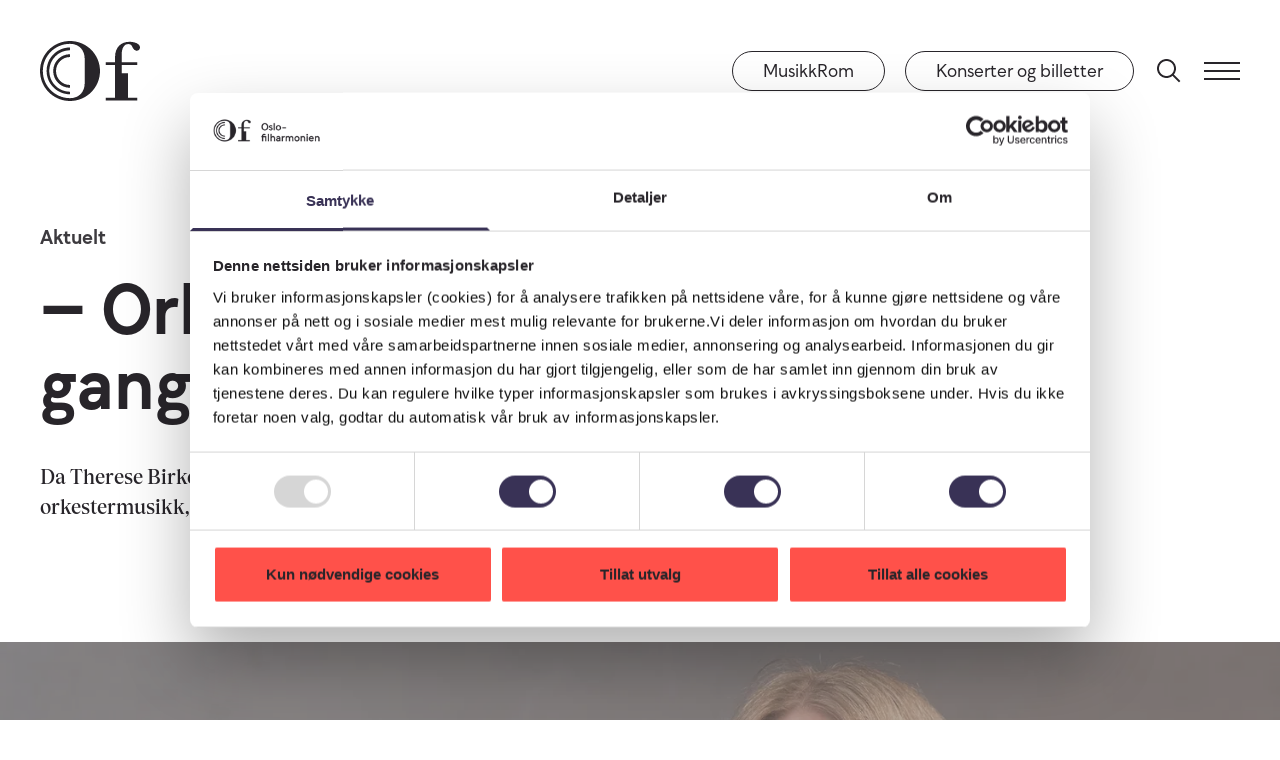

--- FILE ---
content_type: text/html; charset=UTF-8
request_url: https://ofo.no/no/aktuelt/therese-ulvo-ultima
body_size: 11935
content:
<!doctype html>






<html class=" no-js" lang="nb">
    <head>
        
<meta http-equiv="X-UA-Compatible" content="IE=Edge">
<meta charset="UTF-8">


    <link rel="preconnect" href="//i1.vrs.gd"/>
    <link rel="dns-prefetch" href="//i1.vrs.gd">
    <link rel="preconnect" href="//cdn.usefathom.com"/>
    <link rel="dns-prefetch" href="//cdn.usefathom.com">
    <link rel="preconnect" href="//consent.cookiebot.com"/>
    <link rel="dns-prefetch" href="//consent.cookiebot.com">
    <link rel="preconnect" href="//consentcdn.cookiebot.com"/>
    <link rel="dns-prefetch" href="//consentcdn.cookiebot.com">
    <link rel="preconnect" href="forms.markethype.io"/>
    <link rel="dns-prefetch" href="forms.markethype.io">

<link rel="home" href="https://ofo.no/no/">
<link rel="canonical" href="https://ofo.no/no/aktuelt/therese-ulvo-ultima">
<meta property="og:url" content="https://ofo.no/no/aktuelt/therese-ulvo-ultima"><meta name="twitter:url" content="https://ofo.no/no/aktuelt/therese-ulvo-ultima"><meta property="og:locale" content="nb-NO">
<title>− Orkesteret føles noen ganger som en drage | Oslo-filharmonien</title>
    <meta name="description" content="Da Therese Birkelund Ulvo gikk fra å skrive kammermusikk til orkestermusikk, måtte hun venne seg til å gi slipp.">
    <meta name="image" content="https://i1.vrs.gd/ofo/uploads/images/Aktueltsaker/Sesong-2017-2018/Therese-Ulvo.jpg?quality=85&width=1200&height=675&format=jpg&crop=1789%2C1006%2C65%2C0">
    <meta property="og:type" content="website">
    <meta name="twitter:card" content="summary_large_image">
    <meta name="twitter:site" content="@Filharmonien">
    <meta name="twitter:author" content="@Filharmonien">
    <meta name="twitter:creator" content="@Filharmonien">
    <meta property="og:see_also" content="https://www.facebook.com/filharmonien"><meta property="og:see_also" content="https://twitter.com/filharmonien"><meta property="og:see_also" content="https://instagram.com/filharmonien/"><meta property="og:see_also" content="https://www.youtube.com/user/oslophil">
    <meta property="og:title" content="− Orkesteret føles noen ganger som en drage">
    <meta property="og:description" content="Da Therese Birkelund Ulvo gikk fra å skrive kammermusikk til orkestermusikk, måtte hun venne seg til å gi slipp.">
    <meta property="og:image" content="https://i1.vrs.gd/ofo/uploads/images/Aktueltsaker/Sesong-2017-2018/Therese-Ulvo.jpg?quality=85&width=1200&height=630&format=jpg&crop=1917%2C1006%2C1%2C0">
    <meta name="twitter:title" content="− Orkesteret føles noen ganger som en drage">
    <meta name="twitter:description" content="Da Therese Birkelund Ulvo gikk fra å skrive kammermusikk til orkestermusikk, måtte hun venne seg til å gi slipp.">
    <meta name="twitter:image" content="https://i1.vrs.gd/ofo/uploads/images/Aktueltsaker/Sesong-2017-2018/Therese-Ulvo.jpg?quality=85&width=1200&height=600&format=jpg&crop=1920%2C960%2C0%2C23">
    <meta property="og:image:type" content="image/jpeg">
    <meta property="og:image:width" content="1200">
    <meta property="og:image:height" content="630">
    
    <link rel="alternate" href="https://ofo.no/no/aktuelt/therese-ulvo-ultima" hreflang="nb-no">
    
<meta name="viewport" content="width=device-width, initial-scale=1.0">
<meta name="format-detection" content="telephone=no">
<meta name="twitter:widgets:csp" content="on">

    <meta name="google-site-verification" content="LKAxfrHiFYKj6pPcFM1qc31hprnBxaDcNkgcQ-w3T-4" />
<meta name="google-site-verification" content="8J3wgecgtWj5JdZ7TJjZm2x922T_roH0ih-J9kD3Wy0" />
<meta name="facebook-domain-verification" content="2ty89fqccf2fzrfxrr3lxkrsifdj8e" />
<meta name="ahrefs-site-verification" content="88ce0e4a9a1ff0fad4fd6d5deaa294ea6774872e5ba9ab90ebeb1d25a695fd40">

<script>
        window.onerror = function () {
            document.documentElement.className += " js-error";
            window.onerror = null;
        };
        document.documentElement.style.setProperty('--vh', (window.innerHeight * 0.01) + 'px');
        document.documentElement.className += (window.self !== window.top ? ' is-iframe' : '');
                                        !function(e,t){var n=t.documentElement,s=!1,o=!1,i=Date.now();function a(){return"ontouchstart"in e||navigator.maxTouchPoints>0||navigator.msMaxTouchPoints>0}function r(){var e=this;return this.test("js",!0),this.test("outline",!1),this.test("touch",a),this.test("objectfit","objectFit"in t.documentElement.style!=0),t.addEventListener&&(t.addEventListener("keydown",(function(t){9!==t.keyCode&&9!==t.which||e.test("outline",!0)})),t.addEventListener("mousedown",(function(t){e.test("outline",!1)})),t.addEventListener("touchstart",(function(t){o||(o=!0,s=!1,e.addClass("using-touch"),e.removeClass("using-mouse")),i=Date.now()})),t.addEventListener("touchend",(function(e){i=Date.now()})),t.addEventListener("mousemove",(function(t){s||Date.now()-i>300&&(o=!1,s=!0,e.removeClass("using-touch"),e.addClass("using-mouse"))}))),this}r.prototype={getCookie:function(e){e=e.replace(/([.*+?^=!:${}()|[\]\/\\])/g,"\\$1");var n=new RegExp("(?:^|;)\\s?"+e+"=(.*?)(?:;|$)","i"),s=t.cookie.match(n);return s&&unescape(s[1])},deleteCookie:function(e){return this.getCookie(e)&&this.setCookie(e,"",-1),this},setCookie:function(e,n,s,o){var i="";if(s){var a=new Date;a.setTime(a.getTime()+24*s*60*60*1e3),i=";expires="+a.toGMTString()}return o=";path="+(o||"/"),t.cookie=e+"="+n+i+o,this},addClass:function(e,t){return"classList"in(t=t||n)?t.classList.add(e):this.hasClass(e,t)||(t.className+=" "+e),this},hasClass:function(e,t){return"classList"in(t=t||n)?t.classList.contains(e):!!t.className.match(new RegExp("(\\s|^)"+e+"(\\s|$)"))},removeClass:function(e,t){return"classList"in(t=t||n)?t.classList.remove(e):t.className=t.className.replace(new RegExp("(^|\\b)"+e.split(" ").join("|")+"(\\b|$)","gi")," "),this},test:function(e,t){("function"==typeof t?t():t)?this.removeClass("no-"+e).addClass(e):this.removeClass(e).addClass("no-"+e)}},e.vrsg=new r}(window,document),function(){var e=document.createElement("script");if(!("noModule"in e)&&"onbeforeload"in e){var t=!1;document.addEventListener("beforeload",(function(n){if(n.target===e)t=!0;else if(!n.target.hasAttribute("nomodule")||!t)return;n.preventDefault()}),!0),e.type="module",e.src=".",document.head.appendChild(e),e.remove()}}();
//# sourceMappingURL=/assets/inline.js.map
        
                            window.csrfTokenName = "CRAFT_CSRF_TOKEN";
            window.csrfTokenValue = "GKbv72qACzpEpHt3H0H\u002DMUP9UHS93taL14eU4RhurQTpX5YgUyUMgnfz39Ze6Uh0MPJLTmUJzFRynBoX9JHuzoHm5KMgVudDjTf9GSoTP8c\u003D";
                        window.vrsgConfig = {
            key: 'value'
        };
    </script>
    <link rel="preload" href="/assets/fonts/F37Beckett-Regular-fixed.woff2" as="font" type="font/woff2" crossorigin>
    <link rel="preload" href="/assets/fonts/F37Beckett-Demi-fixed.woff2" as="font" type="font/woff2" crossorigin>
    <link rel="preload" href="/assets/fonts/F37Beckett-Bold-fixed.woff2" as="font" type="font/woff2" crossorigin>
    <link rel="preload" href="/assets/fonts/Tobias-Regular.woff2" as="font" type="font/woff2" crossorigin>
    <link rel="preload" href="/assets/fonts/Tobias-Medium.woff2" as="font" type="font/woff2" crossorigin>


            <link rel="stylesheet" href="/assets/1749554138/bundle.css" />
    
<script>;</script>
<link rel="apple-touch-icon" sizes="180x180" href="https://ofo.no/assets/img/apple-touch-icon.png">
<link rel="icon" type="image/png" sizes="32x32" href="https://ofo.no/assets/img/favicon-32x32.png">
<link rel="icon" type="image/png" sizes="16x16" href="https://ofo.no/assets/img/favicon-16x16.png">
<link rel="manifest" href="https://ofo.no/site.webmanifest">
<link rel="mask-icon" href="https://ofo.no/assets/img/safari-pinned-tab.svg" color="#ff514a">
<meta name="msapplication-TileColor" content="#ff514a">
<meta name="theme-color" content="#ffffff">
        <script id="Cookiebot" src="https://consent.cookiebot.com/uc.js" data-cbid="6a08f859-79cf-4412-90de-5ceb389d71e4" data-blockingmode="auto" type="text/javascript"></script>

<script>(function(w,d,s,l,i){w[l]=w[l]||[];w[l].push({'gtm.start':
new Date().getTime(),event:'gtm.js'});var f=d.getElementsByTagName(s)[0],
j=d.createElement(s),dl=l!='dataLayer'?'&l='+l:'';j.async=true;j.src=
'https://www.googletagmanager.com/gtm.js?id='+i+dl;f.parentNode.insertBefore(j,f);
})(window,document,'script','dataLayer','GTM-P9G6QLQ');</script>

<script src="https://cdn.counter.dev/script.js" data-id="94ebdc8f-0dbb-4643-ad8b-e0eba9cdcff3" data-utcoffset="2"></script>

<script type="text/javascript">
    (function(c,l,a,r,i,t,y){
        c[a]=c[a]||function(){(c[a].q=c[a].q||[]).push(arguments)};
        t=l.createElement(r);t.async=1;t.src="https://www.clarity.ms/tag/"+i;
        y=l.getElementsByTagName(r)[0];y.parentNode.insertBefore(t,y);
    })(window, document, "clarity", "script", "j45winrb6d");
</script>

<script src="https://cdn.usefathom.com/script.js" data-site="PNSNGPRJ" defer></script>    </head>

        <body class="antialiased flex flex-col body font-beckett text-black min-h-full">

        
                    

    





    <header id="top" role="banner" tabindex="-1" data-component="PageHeader">
        <div class="page-header pointer-events-none text-black bg-transparent" data-header>
                                                            <a href="#main" class="absolute center-x top-[15px] opacity-0 focus:opacity-100 focus:pointer-events-auto text-current">Hopp til innhold</a>
                <div class="wrapper flex items-center h-full" data-wrapper>
                    <a href="https://ofo.no/no/" class="relative inline-block pointer-events-auto" aria-label="Oslo-Filharmonien">
                        <svg class="page-header__logo" width="280" height="168" viewBox="0 0 280 168" fill="none" xmlns="http://www.w3.org/2000/svg">
  <path d="M84.0013 0C37.603 0 0 37.6054 0 84.0067c0 46.4013 37.603 84.0063 84.0013 84.0063 46.3847 0 84.0017-37.605 84.0017-84.0063S130.386 0 84.0013 0Zm41.1427 118.126c0 23.859-15.063 41.93-41.1427 41.93-42.0073 0-76.05757-34.053-76.05757-76.0627 0-42.0099 34.05027-76.04906 76.05757-76.04906 26.0667 0 41.1427 18.07076 41.1427 41.93016v68.2646-.013Z" fill="currentColor"/>
  <path d="M18.4424 83.674c0 36.208 29.3399 65.55 65.5458 65.55v-7.279c-32.0012 0-57.948-25.949-57.948-57.9517 0-32.0031 25.9601-57.9383 57.9613-57.9383v-7.9443c-36.2059 0-65.5458 29.3418-65.5458 65.55l-.0133.0133Z" fill="currentColor"/>
  <path d="M36.8979 84.0067c0 26.0153 21.0902 47.1063 47.1036 47.1063v-7.944c-21.6224 0-39.1598-17.539-39.1598-39.1623 0-21.6238 17.5374-39.1623 39.1598-39.1623v-7.9443c-26.0134 0-47.1036 21.0915-47.1036 47.1066Z" fill="currentColor"/>
  <path d="M246.841 8.56966c14.211 0 9.927 13.98554 20.079 17.59174 5.416 2.9275 13.08-.6786 13.08-7.891 0-11.7367-17.138-16.02153-29.779-16.02153-22.554 0-40.158 14.43803-40.158 43.31403v13.9989h-25.907v7.9443h25.907v91.2719h-25.907v7.945h87.847v-7.945h-25.92V90.0746h-17.524V67.5061h43.431v-7.9443h-43.431V39.4817c0-17.818 6.094-30.89873 18.269-30.89873l.013-.01331Z" fill="currentColor"/>
</svg>

                    </a>
                                        <div class="flex items-center pointer-events-auto ml-auto">
                                                                                                            <a class="btn btn--small mr-20 text-black border-black bg-transparent hover:bg-black hover:text-white hidden m:flex" href="https://ofo.no/no/musikkrom-2">MusikkRom</a>
                                                                                                                <a class="btn btn--small mr-20 text-black border-black bg-transparent hover:bg-black hover:text-white hidden m:flex" href="https://ofo.no/no/kalender">Konserter og billetter</a>
                                                                            <a href="https://ofo.no/no/finn" class="relative z-1 inline-block pointer-events-auto mr-20" aria-label="Søk" data-search><svg class="page-header__search" width="30" height="30" viewBox="0 0 30 30" fill="none" xmlns="http://www.w3.org/2000/svg">
    <path fill-rule="evenodd" clip-rule="evenodd" d="M18.4733 19.8875C16.8415 21.2086 14.7631 22 12.5 22C7.25329 22 3 17.7467 3 12.5C3 7.25329 7.25329 3 12.5 3C17.7467 3 22 7.25329 22 12.5C22 14.7631 21.2086 16.8415 19.8875 18.4733L26.4144 25.0002L25.0002 26.4144L18.4733 19.8875ZM20 12.5C20 16.6421 16.6421 20 12.5 20C8.35786 20 5 16.6421 5 12.5C5 8.35786 8.35786 5 12.5 5C16.6421 5 20 8.35786 20 12.5Z" fill="currentColor"/>
</svg>
</a>
                        <a href="#menu" class="relative z-1 page-header__hamburger text-current" aria-label="Meny" data-menu-toggle>
                            <i></i>
                            <i></i>
                            <i></i>
                        </a>
                    </div>
                </div>

                                                
                
                <nav id="menu" class="page-header__menu invisible opacity-0 fixed overflow-hidden pointer-events-auto bg-yellow-light text-black py-28 m:py-53 l:py-50 !pb-0" aria-label="Meny" data-menu data-disable-tabbing>
                    <div class="flex flex-col items-start h-[calc(100%+1px)]">
                        <div class="wrapper mb-55 l:mb-60" aria-label="Språk">
                                                                <a href="https://ofo.no/en/?__geom=%E2%9C%AA" class="inline-flex btn btn--small border-black bg-transparent hover:bg-black hover:text-yellow-light">English</a>
            
                        </div>
                                                    <div class="w-full h-100 flex flex-col justify-between">
                                <div data-links-wrapper>
                                    <div class="wrapper gutters-x items-start grid grid-cols-1 m:grid-cols-2 l:grid-cols-4 inverted-links">
                                                                                    <div class="mb-40 l:mb-0" aria-label="Billetter">
                                                <p class="font-tobias text-30 leading-40 mb-10">Billetter</p>
                                                <ul>
                                                                                                            <li><a class="inline-block font-bold text-20 leading-30 mb-10" href="https://ofo.no/no/kalender">Konserter og billetter</a></li>
                                                                                                            <li><a class="inline-block font-bold text-20 leading-30 mb-10" href="https://ofo.no/no/billetter/gavekort">Gavekort</a></li>
                                                                                                            <li><a class="inline-block font-bold text-20 leading-30 mb-10" href="https://ofo.no/no/abonnement">Abonnement</a></li>
                                                                                                            <li><a class="inline-block font-bold text-20 leading-30 mb-10" href="https://ofo.no/no/oslo-filharmoniens-kammerserie">Kammerkonserter</a></li>
                                                                                                            <li><a class="inline-block font-bold text-20 leading-30 mb-10" href="https://ofo.no/no/billetter">Billettinfo</a></li>
                                                                                                            <li><a class="inline-block font-bold text-20 leading-30 mb-10" href="https://billetter.ofo.no/nb/login">Mine billetter</a></li>
                                                                                                    </ul>
                                            </div>
                                                                                    <div class="mb-40 l:mb-0" aria-label="I søkelyset">
                                                <p class="font-tobias text-30 leading-40 mb-10">I søkelyset</p>
                                                <ul>
                                                                                                            <li><a class="inline-block font-bold text-20 leading-30 mb-10" href="https://ofo.no/no/aktuelt">Aktuelt</a></li>
                                                                                                            <li><a class="inline-block font-bold text-20 leading-30 mb-10" href="https://ofo.no/no/musikkrom-2">MusikkRom</a></li>
                                                                                                            <li><a class="inline-block font-bold text-20 leading-30 mb-10" href="https://ofo.no/no/barn-og-unge">Barn og unge</a></li>
                                                                                                            <li><a class="inline-block font-bold text-20 leading-30 mb-10" href="https://ofo.no/no/lytteren">Podcast</a></li>
                                                                                                    </ul>
                                            </div>
                                                                                    <div class="mb-40 l:mb-0" aria-label="Om filharmonien">
                                                <p class="font-tobias text-30 leading-40 mb-10">Om filharmonien</p>
                                                <ul>
                                                                                                            <li><a class="inline-block font-bold text-20 leading-30 mb-10" href="https://ofo.no/no/om-oss">Om oss</a></li>
                                                                                                            <li><a class="inline-block font-bold text-20 leading-30 mb-10" href="https://ofo.no/no/om-oss/sjefsdirigent">Sjefdirigent Klaus Mäkelä</a></li>
                                                                                                            <li><a class="inline-block font-bold text-20 leading-30 mb-10" href="https://ofo.no/no/om-oss/musikere">Musikere</a></li>
                                                                                                            <li><a class="inline-block font-bold text-20 leading-30 mb-10" href="https://ofo.no/no/oslo-filharmoniske-kor">Oslo Filharmoniske Kor</a></li>
                                                                                                            <li><a class="inline-block font-bold text-20 leading-30 mb-10" href="https://ofo.no/no/om-oss/presse">Presse</a></li>
                                                                                                            <li><a class="inline-block font-bold text-20 leading-30 mb-10" href="https://ofo.no/no/stilling-ledig">Stilling ledig</a></li>
                                                                                                    </ul>
                                            </div>
                                                                                    <div class="mb-40 l:mb-0" aria-label="Fordypning">
                                                <p class="font-tobias text-30 leading-40 mb-10">Fordypning</p>
                                                <ul>
                                                                                                            <li><a class="inline-block font-bold text-20 leading-30 mb-10" href="https://ofo.no/no/jubileum">Historie</a></li>
                                                                                                            <li><a class="inline-block font-bold text-20 leading-30 mb-10" href="https://ofo.no/no/komponister">Komponister</a></li>
                                                                                                            <li><a class="inline-block font-bold text-20 leading-30 mb-10" href="https://ofo.no/no/smaksguide-25-26">Smaksguiden 25/26</a></li>
                                                                                                            <li><a class="inline-block font-bold text-20 leading-30 mb-10" href="https://ofo.no/no/sesongen-25-26">Sesongen 25/26</a></li>
                                                                                                            <li><a class="inline-block font-bold text-20 leading-30 mb-10" href="https://ofo.no/no/historielaget">Oslo-filharmoniens historielag</a></li>
                                                                                                            <li><a class="inline-block font-bold text-20 leading-30 mb-10" href="https://ofvenner.no/bli-medlem/">Bli med i Oslo-filharmoniens Venner</a></li>
                                                                                                    </ul>
                                            </div>
                                                                                                                            <ul class="col-span-full flex items-center mb-60 l:mb-80">
                                                                                                    <li class="mr-29">
                                                        <a href="https://www.facebook.com/filharmonien" target="_blank" rel="noopener noreferrer" aria-label="Facebook" class="hitstate">
                                                            <svg width="13" height="25" viewBox="0 0 13 25" fill="none" xmlns="http://www.w3.org/2000/svg">
    <path d="M8.43808 24.9999V13.5962H12.2709L12.8447 9.15192H8.43808V6.31447C8.43808 5.02777 8.79593 4.15086 10.6436 4.15086L13 4.14976V0.174941C12.5923 0.120928 11.1935 0 9.56622 0C6.16869 0 3.84271 2.07098 3.84271 5.87456V9.15212H0V13.5964H3.84261V25.0001H8.43808V25V24.9999Z" fill="#28252A"/>
</svg>

                                                        </a>
                                                    </li>
                                                                                                    <li class="mr-29">
                                                        <a href="https://twitter.com/filharmonien" target="_blank" rel="noopener noreferrer" aria-label="Twitter" class="hitstate">
                                                            
                                                        </a>
                                                    </li>
                                                                                                    <li class="mr-29">
                                                        <a href="https://instagram.com/filharmonien/" target="_blank" rel="noopener noreferrer" aria-label="Instagram" class="hitstate">
                                                            <svg width="26" height="26" viewBox="0 0 26 26" fill="none" xmlns="http://www.w3.org/2000/svg">
    <path d="M19 0H7C3.14 0 0 3.14 0 7V19C0 22.86 3.14 26 7 26H19C22.86 26 26 22.86 26 19V7C26 3.14 22.86 0 19 0ZM24 19C24 21.76 21.76 24 19 24H7C4.24 24 2 21.76 2 19V7C2 4.24 4.24 2 7 2H19C21.76 2 24 4.24 24 7V19ZM13 7C9.69 7 7 9.69 7 13C7 16.31 9.69 19 13 19C16.31 19 19 16.31 19 13C19 9.69 16.31 7 13 7ZM13 17C10.79 17 9 15.21 9 13C9 10.79 10.79 9 13 9C15.21 9 17 10.79 17 13C17 15.21 15.21 17 13 17ZM21 6.5C21 7.33 20.33 8 19.5 8C18.67 8 18 7.33 18 6.5C18 5.67 18.67 5 19.5 5C20.33 5 21 5.67 21 6.5Z" fill="#28252A"/>
</svg>

                                                        </a>
                                                    </li>
                                                                                                    <li class="mr-29">
                                                        <a href="https://www.youtube.com/user/oslophil" target="_blank" rel="noopener noreferrer" aria-label="YouTube" class="hitstate">
                                                            <svg width="29" height="20" viewBox="0 0 29 20" fill="none" xmlns="http://www.w3.org/2000/svg">
    <path d="M28.9661 7.04169C28.8569 5.42494 28.8381 3.35818 27.762 1.69603C27.2617 1.04887 26.4095 0.546914 25.5007 0.379392C24.3631 0.167522 19.5112 0 14.5106 0C9.51008 0 4.65771 0.167522 3.52137 0.379392C2.79397 0.513045 2.14623 0.836394 1.58927 1.33881C0.409777 2.41244 0.323782 4.25259 0.146224 5.80266C-0.0689176 8.60968 -0.0274668 11.1219 0.146224 14.1947C0.25975 15.5563 0.339404 16.1135 0.543874 16.7835C0.782216 17.5877 1.08938 18.1672 1.47574 18.5471C1.97563 19.049 2.6574 19.3952 3.44172 19.551C4.6011 19.7857 6.48758 19.8754 12.0104 19.9752C16.6166 20.0476 20.6749 19.9709 25.4543 19.618C26.218 19.4892 26.9237 19.135 27.4773 18.6025C27.8303 18.2565 28.0341 17.9443 28.2731 17.3526C28.6594 16.4153 28.796 15.5113 28.9661 12.9563C29.0113 12.186 29.0113 7.81186 28.9661 7.04154V7.04169ZM11.5101 13.7034V5.69119L19.3175 9.70867L11.5101 13.7034Z" fill="#28252A"/>
</svg>

                                                        </a>
                                                    </li>
                                                                                            </ul>
                                                                            </div>
                                </div>

                                <div class="bg-black text-yellow-light py-40 l:pt-50 l:pb-90">
                                    <div class="wrapper">
                                        <script async data-cookieconsent="ignore" src="https://forms.markethype.io/client/script.v2.js" onload="mhForm.create({formId:'655dce8dcf376f146064591f',target:this})"></script>
                                    </div>
                                </div>
                            </div>
                                            </div>
                </nav>
                    </div>
    </header>

        
        <main id="main" role="main" class="flex flex-col flex-auto" tabindex="-1">
                                                
        <article class="pt-20 l:pt-80">
                            

<div class="wrapper gutters-x grid grid-cols-12 items-start mb-40 l:mb-120">
    <div class="col-span-full inverted-links">
                                                        <a href="https://ofo.no/no/aktuelt" class="inline-block h6 opacity-90 mb-10 m:mb-20">Aktuelt</a>
            </div>

    <div class="col-span-full l:col-span-8">
                    <h1 class="h3">− Orkesteret føles noen ganger som en drage</h1>
                            <p class="h6 font-tobias !font-medium wysiwyg max-w-[44ch] mt-40">Da Therese Birkelund Ulvo gikk fra å skrive kammermusikk til orkestermusikk, måtte hun venne seg til å gi slipp.</p>
            </div>

                    <div class="col-span-full l:col-span-4 l:col-start-9 mt-40 l:mt-0">
                            <p class="body-small">
                    <span class="font-bold">Skrevet av</span> <a href="mailto:fred-olav.vatne@ofo.no">Fred-Olav Vatne</a>                    <time class="block tabular-nums proportional-nums mt-5 l:mt-10" datetime="2018-05-02T12:32:00+02:00">02.05.2018</time>
                </p>
                    </div>
    </div>

                

                
    
    
    


            

<figure class="mb-40 l:mb-120  last:mb-0">
    <div class="">
        <div class="max-w-[1560px] mx-auto">        <div class="relative w-full h-0" style="padding-bottom: 52.395833333333%; background-color: #847e7c;">
            <img class="lazyload placed-image" src="data:image/svg+xml;charset=utf-8,%3Csvg%20xmlns%3D%27http%3A%2F%2Fwww.w3.org%2F2000%2Fsvg%27%20width%3D%27750%27%20height%3D%27393%27%20style%3D%27background%3Atransparent%27%2F%3E" width="750" height="393" alt data-sizes="auto" data-srcset="https://i1.vrs.gd/ofo/uploads/images/Aktueltsaker/Sesong-2017-2018/Therese-Ulvo.jpg?quality=85&amp;width=750&amp;height=393&amp;crop=1920%2C1006%2C0%2C0 750w, https://i1.vrs.gd/ofo/uploads/images/Aktueltsaker/Sesong-2017-2018/Therese-Ulvo.jpg?quality=85&amp;width=1000&amp;height=524&amp;crop=1920%2C1006%2C0%2C0 1000w, https://i1.vrs.gd/ofo/uploads/images/Aktueltsaker/Sesong-2017-2018/Therese-Ulvo.jpg?quality=85&amp;width=1250&amp;height=655&amp;crop=1920%2C1006%2C0%2C0 1250w, https://i1.vrs.gd/ofo/uploads/images/Aktueltsaker/Sesong-2017-2018/Therese-Ulvo.jpg?quality=85&amp;width=1500&amp;height=786&amp;crop=1920%2C1006%2C0%2C0 1500w, https://i1.vrs.gd/ofo/uploads/images/Aktueltsaker/Sesong-2017-2018/Therese-Ulvo.jpg?quality=85&amp;width=1750&amp;height=917&amp;crop=1920%2C1006%2C0%2C0 1750w, https://i1.vrs.gd/ofo/uploads/images/Aktueltsaker/Sesong-2017-2018/Therese-Ulvo.jpg?quality=85&amp;width=2000&amp;height=1048&amp;crop=1920%2C1006%2C0%2C0 2000w, https://i1.vrs.gd/ofo/uploads/images/Aktueltsaker/Sesong-2017-2018/Therese-Ulvo.jpg?quality=85&amp;width=2250&amp;height=1179&amp;crop=1920%2C1006%2C0%2C0 2250w, https://i1.vrs.gd/ofo/uploads/images/Aktueltsaker/Sesong-2017-2018/Therese-Ulvo.jpg?quality=85&amp;width=2400&amp;height=1258&amp;crop=1920%2C1006%2C0%2C0 2400w" data-aspectratio="1.9083969465649"
            /><noscript><img class="placed-image" src="https://i1.vrs.gd/ofo/uploads/images/Aktueltsaker/Sesong-2017-2018/Therese-Ulvo.jpg?quality=85&amp;width=750&amp;height=393&amp;crop=1920%2C1006%2C0%2C0" srcset="https://i1.vrs.gd/ofo/uploads/images/Aktueltsaker/Sesong-2017-2018/Therese-Ulvo.jpg?quality=85&amp;width=750&amp;height=393&amp;crop=1920%2C1006%2C0%2C0 750w, https://i1.vrs.gd/ofo/uploads/images/Aktueltsaker/Sesong-2017-2018/Therese-Ulvo.jpg?quality=85&amp;width=1000&amp;height=524&amp;crop=1920%2C1006%2C0%2C0 1000w, https://i1.vrs.gd/ofo/uploads/images/Aktueltsaker/Sesong-2017-2018/Therese-Ulvo.jpg?quality=85&amp;width=1250&amp;height=655&amp;crop=1920%2C1006%2C0%2C0 1250w, https://i1.vrs.gd/ofo/uploads/images/Aktueltsaker/Sesong-2017-2018/Therese-Ulvo.jpg?quality=85&amp;width=1500&amp;height=786&amp;crop=1920%2C1006%2C0%2C0 1500w, https://i1.vrs.gd/ofo/uploads/images/Aktueltsaker/Sesong-2017-2018/Therese-Ulvo.jpg?quality=85&amp;width=1750&amp;height=917&amp;crop=1920%2C1006%2C0%2C0 1750w, https://i1.vrs.gd/ofo/uploads/images/Aktueltsaker/Sesong-2017-2018/Therese-Ulvo.jpg?quality=85&amp;width=2000&amp;height=1048&amp;crop=1920%2C1006%2C0%2C0 2000w, https://i1.vrs.gd/ofo/uploads/images/Aktueltsaker/Sesong-2017-2018/Therese-Ulvo.jpg?quality=85&amp;width=2250&amp;height=1179&amp;crop=1920%2C1006%2C0%2C0 2250w, https://i1.vrs.gd/ofo/uploads/images/Aktueltsaker/Sesong-2017-2018/Therese-Ulvo.jpg?quality=85&amp;width=2400&amp;height=1258&amp;crop=1920%2C1006%2C0%2C0 2400w" width="750" height="393" alt sizes="100vw"
                /></noscript>
        </div>
    </div>
    </div>
            <figcaption class="wrapper body-small text-grey-dark [.bg-beige-light_&]:text-green mt-20 gutters-x grid grid-cols-1 m:grid-cols-2 items-start">            <p>Therese Birkelund Ulvos nye installasjon kan oppleves på Sentralen i Oslo under høstens Ultimafestival. (Foto: Fred-Olav Vatne)</p>
        </figcaption>
    </figure>


                
            


                            
        <div class="wrapper gutters-x grid grid-cols-12 items-start mb-40 l:mb-80">
    <div class="col-span-full m:col-span-10 m:col-start-2 l:col-span-6 l:col-start-6 wysiwyg blocks-text"><p>Therese Birkelund Ulvo har som første komponist blitt valgt ut til <a href="http://no.musicnorway.no/2017/10/24/nytt-talentprogram-skal-finne-den-nye-grieg/">talentprogrammet KUPP</a>, et utviklings- og nettverksprogram for komponister under 35 år, noe som for henne innebærer tett samarbeid med Oslo-Filharmonien.</p>
<p>Oslo-Filharmonien spilte nylig inn Ulvos musikk til en installasjon som blir tilgjengelig for publikum under Ultimafestivalen i september:</p>
<p>− Tanken er å lage et romlig orkester som en kan gå inn i, plassert ut i 32 kanaler i Hvelvet-salen i Sentralen. Kanalene er samlet i seks familier eller verdener innenfor helheten, som er synkronisert med hverandre. Publikum skal kunne gå rundt i orkestret på forskjellige stasjoner som gir ulike opplevelser. </p>
<h3>Veldig imponert over orkesteret</h3>
<p>Det ble en hektisk opptaksdag da musikken til installasjonen skulle tas opp:</p>
<p>− Det var veldig gøy og veldig travelt. Tretten små stykker skulle spilles inn på én dag, uten prøvetid. Det var mange ulike besetninger og mye rigging. Heldigvis var det hele svært godt organisert av dirigent Christian Eggen og produsent Vegard Landaas, og vi var ferdige to sekunder før den tilmålte tiden var omme.</p>
<p>Ulvo er også begeistret over orkesterets innsats:</p>
<p>− Oslo-Filharmonien er et utrolig orkester, jeg ble veldig imponert over seriøsiteten. Det er jo ikke alltid en kan forstå intensjonen til komponisten når en spiller noe for første gang, men du hører at alle prøver hundre prosent. Så får de kanskje noen små hint, og så faller plutselig alt på plass.</p>
<h3>− Orkesteret føles noen ganger som en drage</h3>
<p>De siste årene har orkestermusikk fått en stadig viktigere plass for komponisten: </p>
<p><em>− </em>For noen år siden trodde jeg at jeg hadde funnet min greie i kammermusikk, som jeg trives veldig godt med. Men de siste årene har jeg gjort mange store prosjekter med orkestre og andre store ensembler. Nå er jeg blitt veldig glad i det også.</p>
<p>Orkestermusikk byr på andre utfordringer enn kammermusikk, ifølge Ulvo:</p>
<p>− Det er veldig annerledes å skrive for orkester enn å skrive kammermusikk. Jeg har tidligere ofte jobbet én-til-én med musikere, med orkestermusikk må jeg i større grad gi slipp. Orkesteret føles noen ganger som en drage, som jeg må overlate til dirigenten å temme.</p>
<h3>Driver podkast om komponisthverdagen</h3>
<p>Når Ofo.no møter Therese Birkelund Ulvo, står hun på farten til Berlin, der hun i regi av KUPP skal møte representanter fra ulike deler av den internasjonale musikkbransjen.</p>
<p>− Det er vanskeligere å nå gjennom med musikken min utenlands enn i Norge. I Berlin kommer jeg til å treffe både komponister, plateselskap, forlag og andre bransjekontakter. Tyskland er et av de største landene der det går an å få til noe, men ting skjer sjelden av seg selv.</p>
<p>Ved siden av komponeringen har Ulvo nylig startet <a href="http://www.kompoddistene.no/">podkasten Kompoddistene</a> sammen med komponistkollega Bente Leiknes Thorsen. Podkasten tar utgangspunkt i komponistenes egen arbeidshverdag, men har allerede nådd langt utenfor profesjonens rekker:</p>
<p>− Vi har fått veldig mange gode tilbakemeldinger på podkasten, fra lyttere som synes det er interessant og artig å høre på. Det har også vært veldig fint å høre fra kunstnere fra andre felt, gjerne utenfor Oslo, som føler det er selskap i at vi sitter og babler om vårt. Det hadde jeg ikke forventet! </p><p><em>KUPP er initiert av Music Norway og Norsk Komponistforening og støttet av Talent Norge, Sparebankstiftelsen DNB, TONO, Det Norske Komponistfond og NB Noter.</em><br /></p></div>
            </div>

                    

                        
                                    
                                    
                                            </article>
            </main>

                    

        <footer id="bottom" class="page-footer w-full flex flex-col inverted-links bg-white" role="contentinfo">
        <h2 class="sr-only">Bunnlinje</h2>
        <div id="newsletter" class="w-full bg-red py-40 l:pt-50 l:py-80 mt-80 l:!mt-100 [.no-spacing-above-footer-newsletter_&]:mt-0 l:order-1" tabindex="-1">
            <div class="wrapper">
                                <script async data-cookieconsent="ignore" src="https://forms.markethype.io/client/script.v2.js" onload="mhForm.create({formId:'655dce8dcf376f146064591f',target:this})"></script>
            </div>
        </div>

        <div class="w-full wrapper l:order-0 mt-80 l:mt-150 last:mb-80 l:last:mb-0">
            <div class="grid gutters-x grid-cols-1 l:grid-cols-12 border-t-2 pt-40">
                <h3 class="sr-only">Snarveier</h3>
                <ul class="l:col-span-5 mb-70 l:mb-0">
                                            <li>
                            <a href="https://ofo.no/no/kalender" class="inline-block h5  mb-10">Konserter</a>
                        </li>
                                            <li>
                            <a href="https://ofo.no/no/musikkrom-2" class="inline-block h5  mb-10">MusikkRom</a>
                        </li>
                                            <li>
                            <a href="https://ofo.no/no/om-oss" class="inline-block h6 mt-30 mb-10">Om oss</a>
                        </li>
                                            <li>
                            <a href="https://ofo.no/no/oslo-filharmoniens-nyhetsbrev" class="inline-block h6 mb-10">Nyhetsbrev</a>
                        </li>
                                            <li>
                            <a href="https://ofo.no/no/personvern" class="inline-block h6 mb-10">Personvernerklæring</a>
                        </li>
                                            <li>
                            <a href="https://ofo.no/no/ansvarlig-redaktor-er-knut-skansen" class="inline-block h6 mb-10">Ansvarlig redaktør er Knut Skansen</a>
                        </li>
                                                        </ul>
                <div class="l:col-span-4 mb-40 l:mb-0">
                    <h3 class="h6 font-tobias mb-10 l:mb-20">Billetter</h3>
                    <div class="h6 mb-20 l:mb-40"><p><a href="tel:+4723116060">23 11 60 60</a><br /></p>
<p><a href="mailto:salgskontor@ofo.no">salgskontor@ofo.no</a></p></div>
                    <div class="h6"><p><a href="https://www.google.no/maps/place/Oslo+Concert+Hall/@59.9130414,10.7275433,17z/data=!3m1!4b1!4m5!3m4!1s0x46416e80995967c3:0x116329671f15ed86!8m2!3d59.9130414!4d10.729732?hl=en" target="_blank" rel="noreferrer noopener">Oslo Konserthus <br />Munkedamsveien 14</a><br /></p></div>
                </div>
                <div class="l:col-span-3">
                    <h3 class="h6 font-tobias mb-10 l:mb-20">Administrasjon</h3>
                    <p class="h6 mb-20 l:mb-40">
                        <a href="tel:22014900">22 01 49 00</a><br>
                        <a href="mailto:post@ofo.no">post@ofo.no</a>
                    </p>
                    <div class="h6 mb-20 l:mb-45">
                        <h4 class="font-normal l:mb-5">Postadresse</h4>
                        <p>Postboks 1607 Vika<br />
0119 Oslo</p>
                    </div>

                    <div class="h6">
                        <h4 class="font-normal l:mb-5">Besøksadresse</h4>
                        <p>Haakon VIIs gate 2</p>
                    </div>
                </div>
            </div>
        </div>

        
                    <div class="w-full wrapper l:order-2 mt-80 l:mt-0">
                <div class="grid gutters-x grid-cols-12 border-t-2 l:border-0 pt-40 pb-80 l:pb-60 gap-y-25">
                    <h3 class="h5 mb-15 l:mb-0 col-span-full">Våre støttespillere</h3>
                                                                                                <a href="https://akerbp.com" aria-label="Aker BP" target="_blank" rel="noreferrer noopener" class="group col-span-full m:col-span-6 l:col-span-3 overflow-hidden">
                                <img src="https://ofo.no/uploads/images/Sponsorer/Aker_600x220-1.png" alt="Logo for Aker BP" class="will-change-transform duration-600 transition-transform ease-out-quad group-hover:scale-[1.075] group-focus:scale-[1.075]">
                            </a>
                                                                                                                        <a href="https://www.wilhelmsen.com/about-wilhelmsen/tom-wilhelmsens-foundation/" aria-label="Skipsreder Tom Wilhelmsens Stiftelse" target="_blank" rel="noreferrer noopener" class="group col-span-full m:col-span-6 l:col-span-3 overflow-hidden">
                                <img src="https://ofo.no/uploads/images/Sponsorer/Wilhelmsen_600x220-1.png" alt="Logo for Skipsreder Tom Wilhelmsens Stiftelse" class="will-change-transform duration-600 transition-transform ease-out-quad group-hover:scale-[1.075] group-focus:scale-[1.075]">
                            </a>
                                                                                                                        <a href="https://sparebankstiftelsen.no" aria-label="Sparebankstiftelsen DNB" target="_blank" rel="noreferrer noopener" class="group col-span-full m:col-span-6 l:col-span-3 overflow-hidden">
                                <img src="https://ofo.no/uploads/images/Sponsorer/Sparebankstiftelsen_600x220.png" alt="Logo for Sparebankstiftelsen DNB" class="will-change-transform duration-600 transition-transform ease-out-quad group-hover:scale-[1.075] group-focus:scale-[1.075]">
                            </a>
                                                                                                                        <a href="https://www.lawo.no" aria-label="Lawo Classics" target="_blank" rel="noreferrer noopener" class="group col-span-full m:col-span-6 l:col-span-3 overflow-hidden">
                                <img src="https://ofo.no/uploads/images/Sponsorer/Lawo_600x220-1.png" alt="Logo for Lawo Classics" class="will-change-transform duration-600 transition-transform ease-out-quad group-hover:scale-[1.075] group-focus:scale-[1.075]">
                            </a>
                                                            </div>
            </div>
            </footer>
        
        <div class="audio-player bg-purple text-white pt-35 l:pt-23 pb-18 l:pb-19" x-data="audioplayer()" hidden x-bind:hidden="open ? null : ''">
    <h2 class="sr-only">Lydavspiller</h2>
    <div class="wrapper grid grid-cols-12 gutters-x items-center">
        <div class="col-span-6 l:col-span-2 flex items-center">
            <button class="mr-30" aria-label="Forrige"
                    @click="prev"
                    x-bind:class="!hasMultipleTracks() ? 'invisible' : ''"
                    x-bind:disabled="hasPrev() ? null : ''"
            ><svg width="15" height="20" viewBox="0 0 15 20" fill="none" xmlns="http://www.w3.org/2000/svg">
    <path fill-rule="evenodd" clip-rule="evenodd" d="M0 0h2v8.8453l13-7.50556V18.6603L2 11.1547V20H0V0Z" fill="currentColor"/>
</svg>
</button>
            <button class="mr-30" aria-label="Spill av" x-show="!playing" @click="play"><svg width="15" height="18" viewBox="0 0 15 18" fill="none" xmlns="http://www.w3.org/2000/svg">
    <path d="M15 9-8.2e-7 17.6603-6e-8 .339745 15 9Z" fill="currentColor"/>
</svg>
</button>
            <button class="mr-30" aria-label="Pause" x-show="playing" @click="pause"><svg xmlns="http://www.w3.org/2000/svg" viewBox="0 0 15 20" width="15" height="20" style="enable-background:new 0 0 15 20" xml:space="preserve">
    <path fill="currentColor" d="M2 0h2v20H2V0z"/>
    <path fill="currentColor" d="M11 0h2v20h-2V0z"/>
</svg>
</button>
            <button aria-label="Neste"
                    @click="next"
                    x-bind:class="!hasMultipleTracks() ? 'invisible' : ''"
                    x-bind:disabled="hasNext() ? null : ''"
            ><svg width="15" height="20" viewBox="0 0 15 20" fill="none" xmlns="http://www.w3.org/2000/svg">
    <path fill-rule="evenodd" clip-rule="evenodd" d="M15 0h-2v8.8453L0 1.33974V18.6603l13-7.5056V20h2V0Z" fill="currentColor"/>
</svg>
</button>
        </div>
        <div class="col-span-6 l:col-span-2 l:order-last flex items-center justify-end">
            <button class="mr-25" aria-label="Playlist" x-bind:aria-expanded="playlistOpen" x-show="hasMultipleTracks()" @click="togglePlayList"><svg class="h-[17px]" width="20" height="16" viewBox="0 0 20 16" fill="none" xmlns="http://www.w3.org/2000/svg">
    <path fill="currentColor" d="M6 9V7h14v2z"/>
    <path fill="currentColor" d="M0 9V7h3v2z"/>
    <path fill="currentColor" d="M0 2V0h3v2z"/>
    <path fill="currentColor" d="M0 16v-2h3v2z"/>
    <path fill="currentColor" d="M6 16v-2h14v2z"/>
    <path fill="currentColor" d="M6 2V0h14v2z"/>
</svg>
</button>
            <div class="audio-player__playlist" aria-label="Playlist" x-show="playlistOpen">
                <ul class="wrapper">
                    <template x-for="item in playlist" :key="item.id">
                        <li>
                            <button x-text="item.title" @click="select(item.id)" x-bind:class="isCurrentTrack(item.id) ? 'font-bold' : ''"></button>
                            <button aria-label="Fjern" @click="removeFromPlaylist(item.id)"><svg width="16" height="16" viewBox="0 0 16 16" fill="none" xmlns="http://www.w3.org/2000/svg">
    <path fill-rule="evenodd" clip-rule="evenodd" d="M1.41421.222505 0 1.63672l6.36426 6.36426L.00044274 14.3648 1.41466 15.779l6.36381-6.36381 6.36363 6.36371 1.4142-1.4143-6.36361-6.36362 6.36411-6.36411L14.1426.222656 7.77847 6.58676 1.41421.222505Z" fill="currentColor"/>
</svg>
</button>
                        </li>
                    </template>
                </ul>
            </div>
            <button aria-label="Lukk" @click="close"><svg width="16" height="16" viewBox="0 0 16 16" fill="none" xmlns="http://www.w3.org/2000/svg">
    <path fill-rule="evenodd" clip-rule="evenodd" d="M1.41421.222505 0 1.63672l6.36426 6.36426L.00044274 14.3648 1.41466 15.779l6.36381-6.36381 6.36363 6.36371 1.4142-1.4143-6.36361-6.36362 6.36411-6.36411L14.1426.222656 7.77847 6.58676 1.41421.222505Z" fill="currentColor"/>
</svg>
</button>
        </div>
        <div class="col-span-full l:col-span-8 mt-27 l:mt-0">
            <p class="mb-9 truncate" x-text="currentTrack.title"></p>
            <label for="audioplayer_progress" class="sr-only">Playback progress</label>
            <input id="audioplayer_progress" type="range" min="0" max="100" class="audio-player__progress" x-ref="progressbar" x-bind:value="progress" :style="`--progress: ${progress}%;`">
        </div>
    </div>
    <audio x-ref="audio" x-bind:src="currentTrack.url" preload="metadata" autoplay></audio>
</div>
        <div class="video-embed" role="dialog" aria-modal="true" aria-labelledby="video_heading" data-component="VideoEmbed" data-disable-tabbing>
    <div class="wrapper absolute top-0 text-right center-x">
        <h2 id="video_heading" class="sr-only">Videoavspiller</h2>
        <button class="mt-40 text-white" aria-label="Lukk" data-close><svg width="30" height="30" viewBox="0 0 30 30" fill="none" xmlns="http://www.w3.org/2000/svg">
    <path fill-rule="evenodd" clip-rule="evenodd" d="m7.00015 5.58578 8.00005 8.00002 8-8.00002L24.4144 7l-8 8 8 8-1.4142 1.4142-8-8-8.00005 8L5.58594 23l7.99996-8-7.99996-8 1.41421-1.41422Z" fill="currentColor"/>
</svg>
</button>
    </div>
    <div class="wrapper">
        <div class="w-full h-0 relative pb-[56.25%] bg-blacked" data-wrapper></div>
    </div>
</div>
        
        

        <script type="module" src="/assets/1740733483/bundle.es.js" data-cookieconsent="ignore"></script>
        <script src="/assets/1740733483/bundle.legacy.js" nomodule defer data-cookieconsent="ignore"></script>

        
        <!-- Google Tag Manager (noscript) -->
<noscript><iframe src="https://www.googletagmanager.com/ns.html?id=GTM-P9G6QLQ"
height="0" width="0" style="display:none;visibility:hidden"></iframe></noscript>
<!-- End Google Tag Manager (noscript) -->    </body>
</html>


--- FILE ---
content_type: application/x-javascript
request_url: https://consentcdn.cookiebot.com/consentconfig/6a08f859-79cf-4412-90de-5ceb389d71e4/ofo.no/configuration.js
body_size: 325
content:
CookieConsent.configuration.tags.push({id:187884094,type:"script",tagID:"",innerHash:"",outerHash:"",tagHash:"1180589144336",url:"https://cdn.counter.dev/script.js",resolvedUrl:"https://cdn.counter.dev/script.js",cat:[5]});CookieConsent.configuration.tags.push({id:187884095,type:"script",tagID:"",innerHash:"",outerHash:"",tagHash:"3314041754588",url:"https://consent.cookiebot.com/uc.js",resolvedUrl:"https://consent.cookiebot.com/uc.js",cat:[1]});CookieConsent.configuration.tags.push({id:187884096,type:"script",tagID:"",innerHash:"",outerHash:"",tagHash:"10856959955827",url:"",resolvedUrl:"",cat:[3]});CookieConsent.configuration.tags.push({id:187884098,type:"script",tagID:"",innerHash:"",outerHash:"",tagHash:"13678591608904",url:"",resolvedUrl:"",cat:[3,4,5]});CookieConsent.configuration.tags.push({id:187884099,type:"iframe",tagID:"",innerHash:"",outerHash:"",tagHash:"12326882168824",url:"https://www.youtube.com/embed/G7XtiERH7uo",resolvedUrl:"https://www.youtube.com/embed/G7XtiERH7uo",cat:[2,4]});CookieConsent.configuration.tags.push({id:187884101,type:"script",tagID:"",innerHash:"",outerHash:"",tagHash:"2621744165564",url:"https://ofo.no/assets/1740733483/bundle.es.js",resolvedUrl:"https://ofo.no/assets/1740733483/bundle.es.js",cat:[3]});CookieConsent.configuration.tags.push({id:187884102,type:"iframe",tagID:"",innerHash:"",outerHash:"",tagHash:"6693574503844",url:"https://w.soundcloud.com/player/?visual=true&url=https%3A%2F%2Fapi.soundcloud.com%2Ftracks%2F1177709575&show_artwork=true&maxheight=81&secret_token=s-qVfTU2Jemzl",resolvedUrl:"https://w.soundcloud.com/player/?visual=true&url=https%3A%2F%2Fapi.soundcloud.com%2Ftracks%2F1177709575&show_artwork=true&maxheight=81&secret_token=s-qVfTU2Jemzl",cat:[1,3]});CookieConsent.configuration.tags.push({id:187884104,type:"script",tagID:"",innerHash:"",outerHash:"",tagHash:"2696605985328",url:"https://ofo.no/assets/1740733483/bundle.legacy.js",resolvedUrl:"https://ofo.no/assets/1740733483/bundle.legacy.js",cat:[3,5]});